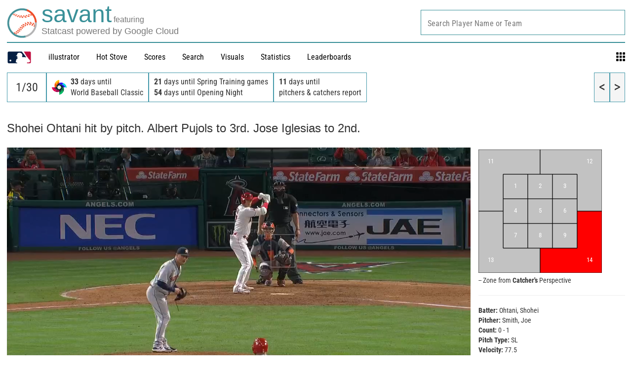

--- FILE ---
content_type: application/x-javascript;charset=utf-8
request_url: https://ans.mlb.com/id?d_visid_ver=2.1.0&d_fieldgroup=A&mcorgid=A65F776A5245B01B0A490D44%40AdobeOrg&mid=21399318121337888870542499359788962973&ts=1769781161939
body_size: -181
content:
{"mid":"21399318121337888870542499359788962973","id":"34BE5BD5537B0DBC-60001169600EB089"}